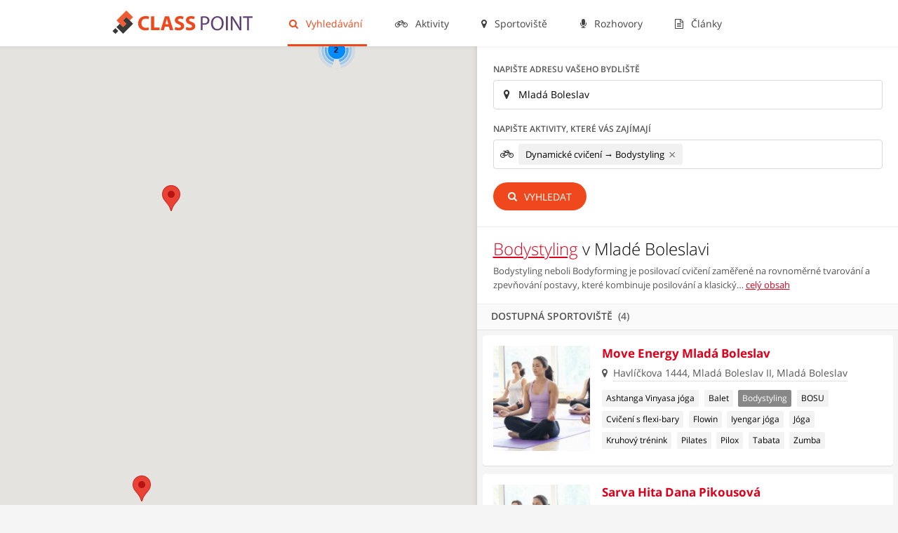

--- FILE ---
content_type: text/html; charset=utf-8
request_url: https://www.classpoint.cz/bodystyling/v/mlade-boleslavi
body_size: 9412
content:
<!DOCTYPE html>
<html dir="ltr" lang="cs" class="search-html">
<head>
	<meta charset="utf-8" />
	<meta name="robots" content="all, follow" />
	<meta name="author" content="ClassPoint.cz" />
	<meta property="article:author" content="https://www.facebook.com/classpoint.cz/" />
	<meta name="description" content="Najděte si sportovní aktivitu dle svých představ na Class Point." />
	<title>Bodystyling v Mladé Boleslavi | ClassPoint</title>

	<meta name="viewport" content="width=device-width, initial-scale=1" />
	<link rel="canonical" href="https://www.classpoint.cz/bodystyling/v/mlade-boleslavi" />

	<link rel="apple-touch-icon" sizes="180x180" href="/apple-touch-icon.png" />
	<link rel="icon" type="image/png" href="/favicon-32x32.png" sizes="32x32" />
	<link rel="icon" type="image/png" href="/favicon-16x16.png" sizes="16x16" />
	<link rel="manifest" href="/manifest.json" />
	<link rel="mask-icon" href="/safari-pinned-tab.svg" color="#5bbad5" />
	<meta name="theme-color" content="#ffffff" />

	<link rel="stylesheet" type="text/css" href="/assets/build.css?65ac509d" id="js-css" />

	<script type="text/javascript">
	ga=function(){ga.q.push(arguments)};ga.q=[];ga.l=+new Date;
	</script>
	<script src="https://pagead2.googlesyndication.com/pagead/js/adsbygoogle.js?client=ca-pub-7671056922352587" crossorigin="anonymous" async defer></script>
	<script src="https://www.googletagmanager.com/gtag/js?id=G-TNSPC8XBMK" async defer></script>
	<script>
		window.dataLayer = window.dataLayer || [];function gtag(){dataLayer.push(arguments);}
		gtag('js', new Date());
		gtag('config', 'G-TNSPC8XBMK');
	</script>
	<script>
		"use strict";!function(e,n){let t=null;function o(e,n){return n=n||"",Object.entries(e).map((e=>{let[t,o]=e;return`${n}${encodeURIComponent(t)}=${encodeURIComponent(o)}`})).join("&")}var r,a;t=r||{},e.addEventListener("load",(r=>{!function(r,a){const i=new URL(e.location.href);let c=o({n:r,p:i.pathname+i.search,r:n.referrer,prf:e.performance.timing.domContentLoadedEventEnd-e.performance.timing.navigationStart});const d=o({...t,...a||{}},"_");d&&(c+="&"+d);var s=new XMLHttpRequest;s.open("GET","/e?"+c,!0),s.setRequestHeader("dk-e","1"),s.onreadystatechange=function(){4===this.readyState&&this.status},s.send()}("p",a||{})}))}(window,document);
	</script>
</head>
<body>

<header id="header">
	<div class="center">
		<div id="logo">
			<a href="/">
				<svg xmlns="http://www.w3.org/2000/svg" width="200" height="33" viewBox="0 0 163 27">
					<g class="logo-text" fill="#dd011b"><path d="M42.496 22.46c-.672.337-2.184.697-4.152.697-5.592 0-8.473-3.48-8.473-8.09 0-5.52 3.938-8.592 8.834-8.592 1.896 0 3.336.384 3.984.72l-.744 2.905a7.9 7.9 0 0 0-3.072-.6c-2.904 0-5.16 1.752-5.16 5.353 0 3.24 1.92 5.28 5.185 5.28 1.104 0 2.328-.24 3.048-.528l.55 2.856zM44.895 6.74h3.673v13.104H55v3.072H44.895V6.74zM61.07 18.765l-1.15 4.152h-3.793L61.07 6.74h4.802l5.016 16.177h-3.936l-1.25-4.152h-4.63zm4.106-2.737l-1.008-3.433c-.288-.96-.576-2.16-.816-3.12h-.048c-.24.96-.48 2.185-.744 3.12l-.96 3.433h3.576zM73.166 19.148c.984.504 2.496 1.008 4.057 1.008 1.68 0 2.568-.695 2.568-1.752 0-1.008-.768-1.584-2.712-2.28-2.688-.936-4.44-2.424-4.44-4.776 0-2.76 2.305-4.872 6.12-4.872 1.825 0 3.17.384 4.13.815l-.816 2.954c-.648-.313-1.8-.77-3.385-.77s-2.353.72-2.353 1.562c0 1.03.912 1.487 3 2.28 2.856 1.056 4.2 2.544 4.2 4.824 0 2.712-2.087 5.017-6.527 5.017-1.85 0-3.673-.48-4.585-.984l.744-3.025zM86.126 19.148c.984.504 2.496 1.008 4.057 1.008 1.68 0 2.568-.695 2.568-1.752 0-1.008-.768-1.584-2.712-2.28-2.688-.936-4.44-2.424-4.44-4.776 0-2.76 2.305-4.872 6.12-4.872 1.825 0 3.17.384 4.13.815l-.816 2.954c-.648-.313-1.8-.77-3.385-.77s-2.353.72-2.353 1.562c0 1.03.912 1.487 3 2.28 2.856 1.056 4.2 2.544 4.2 4.824 0 2.712-2.088 5.017-6.527 5.017-1.85 0-3.673-.48-4.585-.984l.744-3.025z"></path></g>
					<path class="logo-icon" fill="#2FBE79" d="M16.19 0L4.632 11.63l7.754 7.705 3.852-3.877-3.878-3.852 3.853-3.877 3.877 3.85 3.85-3.876z"></path>
					<path fill="#393A37" d="M16.22 7.735l7.73 7.73L12.354 27.06l-7.728-7.73 3.864-3.865 3.865 3.864 3.866-3.865-3.865-3.865zM3.352 20.647l3.352 3.35-3.352 3.353L0 23.998z"></path>
					<g fill="#604373"><path d="M103.012 7.027a24.2 24.2 0 0 1 4.008-.312c2.064 0 3.577.48 4.537 1.344.888.768 1.416 1.943 1.416 3.383 0 1.465-.433 2.616-1.248 3.457-1.104 1.176-2.904 1.775-4.944 1.775-.623 0-1.2-.023-1.68-.144v6.48h-2.088V7.028zm2.088 7.8c.456.12 1.032.17 1.73.17 2.52 0 4.056-1.226 4.056-3.458 0-2.137-1.513-3.17-3.816-3.17-.912 0-1.608.073-1.97.17v6.288zM129.604 14.756c0 5.568-3.385 8.52-7.513 8.52-4.27 0-7.27-3.31-7.27-8.208 0-5.136 3.19-8.496 7.512-8.496 4.416 0 7.272 3.383 7.272 8.184zm-12.552.264c0 3.456 1.872 6.553 5.16 6.553 3.313 0 5.185-3.048 5.185-6.72 0-3.217-1.68-6.577-5.16-6.577-3.458 0-5.185 3.192-5.185 6.744zM134.403 6.835v16.178h-2.088V6.835h2.088zM138.052 23.013V6.835h2.28l5.185 8.185c1.2 1.896 2.136 3.6 2.904 5.257l.05-.024c-.193-2.16-.24-4.128-.24-6.647v-6.77h1.967v16.178h-2.11l-5.138-8.208c-1.13-1.8-2.21-3.65-3.025-5.4l-.072.023c.12 2.04.168 3.983.168 6.672v6.912h-1.968zM156.916 8.61h-4.92V6.836h11.977V8.61h-4.944v14.402h-2.113v-14.4z"></path></g>
				</svg>
			</a>
		</div>
		<nav id="menu">
			<ul class="main">
				<li class="current"><a href="/vyhledavani">
					<span class="fa fa-search"></span>
					Vyhledávání</a></li>

				<li><a href="/aktivity">
					<span class="fa fa-bicycle"></span>
					Aktivity</a></li>

				<li><a href="/sportoviste">
					<span class="fa fa-map-marker"></span>
					Sportoviště</a></li>

				<li><a href="/rozhovory">
					<span class="fa fa-microphone"></span>
					Rozhovory</a></li>

				<li><a href="/blog">
					<span class="fa fa-file-text-o"></span>
					Články</a></li>
			</ul>
		</nav>
		<button id="menu-toggler" class="mobile-toggler">
			<span>Menu <span class="fa fa-bars"></span></span>
		</button>
		<script type="text/javascript">
		(function(d,s,t,o){var tc=function(e,c){var a=e.className.split(' '),
		b=a.indexOf(c);b>=0?a.splice(b,1):a.push(c);e.className=a.join(' ');},
		bd=d.getElementsByTagName('body')[0];d.getElementById(s+t).onclick=function(){tc(bd,s+o)};
		})(document,'menu-','toggler','open');
		</script>
	</div>
</header>




<main id="search" class="clearfix">
	<div id="map" class="map"></div>
	<div class="side">
		<div class="filters">
			<form action="/bodystyling/v/mlade-boleslavi" method="post" id="frm-searchForm">
				<div class="part address">
					<label for="frm-searchForm-location">Napište adresu vašeho bydliště</label>
					<div class="in clearfix">
						<span class="fa fa-map-marker"></span>
						<span class="map-autocomplete input">
							<input name="location[address]" id="frm-searchForm-location" class="map-autocomplete-address text" value="Mladá Boleslav" placeholder="např. Revoluční 51, Praha" /><div style="display:none"><input name="location[lat]" value="0" class="map-autocomplete-lat" /><input name="location[lon]" value="0" class="map-autocomplete-lon" /></div>
						</span>
					</div>
				</div>

				<div class="part activity">
					<label for="frm-searchForm-activities">Napište aktivity, které vás zajímají</label>
					<div class="in clearfix">
						<span class="fa fa-bicycle"></span>
						<span class="input">
							<select name="activities[]" data-placeholder="např. Power jóga" id="frm-searchForm-activities" multiple="multiple"><option value="94" selected="selected">Dynamické cvičení → Bodystyling</option></select>
						</span>
					</div>
				</div>
				<div class="part sender">
					<button type="submit" name="send" value="Vyhledat" class="btn btn-default"><span class="fa fa-search"></span> Vyhledat</button>
				</div>
			<input type="hidden" name="city_id" id="search-city-id" value="2484" /><input type="hidden" name="_do" value="searchForm-submit" /><!--[if IE]><input type=IEbug disabled style="display:none"><![endif]-->
</form>


		</div>
		
		<header>
			<h1>			<a href="/bodystyling">Bodystyling</a> v Mladé Boleslavi
</h1>
			<p>
				Bodystyling neboli Bodyforming je posilovací cvičení zaměřené na rovnoměrné  tvarování a zpevňování postavy, které kombinuje posilování a klasický…
				<a href="/bodystyling">celý obsah</a>
			</p>
		</header>

		<div class="group" data-count="4">
			Dostupná sportoviště
			
		</div>



		<div class="results">
<div id="snippet--results"><article data-filter="[2484]" class="result clearfix">
	<div class="content">
		<h2><a href="/sportoviste/move-energy-mlada-boleslav">Move Energy Mladá Boleslav</a> </h2>
		<div class="address"><span class="fa fa-map-marker"></span>
			<span class="map-zoom" data-lat="50.4337" data-lon="14.9184">Havlíčkova 1444, Mladá Boleslav II, Mladá Boleslav</span>
		</div>
		<div class="activities">
			
				<span>Ashtanga Vinyasa jóga</span>
				
				<span>Balet</span>
				
				<span class="match">Bodystyling</span>
				
				<span>BOSU</span>
				
				<span>Cvičení s flexi-bary</span>
				
				<span>Flowin</span>
				
				<span>Iyengar jóga</span>
				
				<span>Jóga</span>
				
				<span>Kruhový trénink</span>
				
				<span>Pilates</span>
				
				<span>Pilox</span>
				
				<span>Tabata</span>
				
				<span>Zumba</span>
				
		</div>
	</div>
	<div class="image">
		<a href="/sportoviste/move-energy-mlada-boleslav">
				<img src="/mini/w-280/data/activity/b8/47b42152075c915c9e300007594b5c.jpg" alt="Move Energy Mladá Boleslav" />
		</a>
	</div>
</article>
<article data-filter="[2484]" class="result clearfix">
	<div class="content">
		<h2><a href="/sportoviste/sarva-hita-dana-pikousova-havlickova">Sarva Hita Dana Pikousová</a> </h2>
		<div class="address"><span class="fa fa-map-marker"></span>
			<span class="map-zoom" data-lat="50.4337" data-lon="14.9184">Havlíčkova 1444, Mladá Boleslav II, Mladá Boleslav</span>
		</div>
		<div class="activities">
			
				<span>Ashtanga Vinyasa jóga</span>
				
				<span class="match">Bodystyling</span>
				
				<span>Hatha jóga</span>
				
				<span>Jóga</span>
				
		</div>
	</div>
	<div class="image">
		<a href="/sportoviste/sarva-hita-dana-pikousova-havlickova">
				<img src="/mini/w-280/data/activity/b8/47b42152075c915c9e300007594b5c.jpg" alt="Sarva Hita Dana Pikousová" />
		</a>
	</div>
</article>
<article data-filter="[2484]" class="result clearfix">
	<div class="content">
		<h2><a href="/sportoviste/fitplace-mlada-boleslav">FITPLACE Mladá Boleslav</a> </h2>
		<div class="address"><span class="fa fa-map-marker"></span>
			<span class="map-zoom" data-lat="50.4274" data-lon="14.9083">U Stadionu 1232, Mladá Boleslav II, Mladá Boleslav</span>
		</div>
		<div class="activities">
			
				<span>Body pump</span>
				
				<span class="match">Bodystyling</span>
				
				<span>BOSU</span>
				
				<span>Jumping</span>
				
				<span>Kruhový trénink</span>
				
				<span>Pilox</span>
				
				<span>Power jóga</span>
				
				<span>TRX</span>
				
				<span>Twerk</span>
				
		</div>
	</div>
	<div class="image">
		<a href="/sportoviste/fitplace-mlada-boleslav">
				<img src="/mini/w-280/data/activity/18/905d5d9891d0eddf72d81cca86cf57.jpg" alt="FITPLACE Mladá Boleslav" />
		</a>
	</div>
</article>
<article data-filter="[2484]" class="result clearfix">
	<div class="content">
		<h2><a href="/sportoviste/cviceni-s-jindrou">Cvičení s Jindrou</a> </h2>
		<div class="address"><span class="fa fa-map-marker"></span>
			<span class="map-zoom" data-lat="50.4161" data-lon="14.9065">Palackého 211, Mladá Boleslav II, Mladá Boleslav</span>
		</div>
		<div class="activities">
			
				<span>Body Step</span>
				
				<span class="match">Bodystyling</span>
				
				<span>Pilates</span>
				
				<span>Power jóga</span>
				
				<span>Slow Toning</span>
				
		</div>
	</div>
	<div class="image">
		<a href="/sportoviste/cviceni-s-jindrou">
				<img src="/mini/w-280/data/activity/18/905d5d9891d0eddf72d81cca86cf57.jpg" alt="Cvičení s Jindrou" />
		</a>
	</div>
</article>			<form action="/bodystyling/v/mlade-boleslavi" method="post" id="frm-searchMailingForm">
				<span class="fa fa-envelope-o"></span>

				<p><strong>Nedaří se vám najít aktivita dle vašich přání?</strong>
					Zanechte zde váš e-mail a my vás budeme kontaktovat
					až budeme mít k dispozici relevantnější výsledky.</p>
				
				<div class="in">
					<div id="prtctn"><label for="frm-searchMailingForm-prtctn">Ochrana, vyplňte: classpoint</label><input type="text" name="prtctn" id="frm-searchMailingForm-prtctn" required="required" data-nette-rules='[{"op":":filled","msg":"Vyplňte prosím správně kontrolní kolonku."},{"op":":equal","msg":"Vyplňte prosím správně kontrolní kolonku.","arg":"classpoint"}]' class="input-txt input-txt-default" /></div>
					<input type="email" name="email" id="frm-searchMailingForm-email" required="required" data-nette-rules='[{"op":":filled","msg":"Vyplňte prosím povinné pole."},{"op":":email","msg":"Zadejte prosím platný e-mail."}]' class="input-txt input-txt-default" />					<input type="submit" name="send" value="Uložit" class="btn btn-default" />
				</div>
			<input type="hidden" name="_do" value="searchMailingForm-submit" /></form>



</div>

			<div class="copy"><span>© 2026 ClassPoint.cz</span></div>
		</div>
	</div>
</main>

<script type="text/javascript">
//<![CDATA[
var handlePlace = "/bodystyling/v/mlade-boleslavi?activities%5B0%5D=94&do=place";
var allPlaces = [[48.971,14.472,348,"Fitness 14",2],[49.593,17.2292,354,"Fitness Timpo",2],[49.5787,17.2431,356,"Centrum pohybu OL - FIT-FLY studio",2],[49.5816,17.2793,357,"Centrum pohybu OL - Funk\u010dn\u00ed Z\u00f3na",2],[49.6015,17.2448,362,"FIT-KO",2],[50.7693,15.0606,376,"Ladies fitness Liberec",2],[50.7657,15.0533,378,"Fitmexx",2],[49.7377,13.3988,393,"Fitness City",2],[49.7323,13.401,395,"Fitness Galerie",2],[49.7723,13.3701,397,"Sportcentrum Koloseum Plze\u0148",2],[49.7565,13.4496,422,"Sportovn\u00ed centrum Hr\u00e1dek",2],[50.7693,15.0597,428,"Power Fitness - Liberec",2],[49.5908,17.2775,433,"HELP TO BE F!T",2],[48.9774,14.4625,440,"KVALITA fitness a wellness",2],[48.9594,14.4685,442,"Sportcentrum Delf\u00edn",2],[49.7216,13.3698,474,"Golden Body",2],[49.7399,13.3764,476,"Pohybov\u00e9 studio J & A",2],[49.7504,13.3653,478,"Sportcentrum Kalikovsk\u00fd Ml\u00fdn",2],[49.7449,13.3691,482,"Studio Fitness KA",2],[49.7523,13.4154,490,"Sport Palace Doubravka",2],[48.9838,14.4694,552,"Fit studio Pra\u017esk\u00e1",2],[50.6451,14.0496,565,"Fitness Solar",2],[50.6808,14.0066,576,"N-Studio",2],[50.6707,14.0673,578,"Regen klub",2],[50.2121,15.8532,593,"Wellness centrum Fit4fun",2],[50.0892,14.4287,607,"Jatomi Fitness Palladium",2],[50.0914,14.4183,609,"Health Club & Spa, InterContinental Prague",2],[50.0841,14.43,671,"Fitness centrum R5",2],[50.089,14.4313,682,"YMCA Sportcentrum",2],[50.0756,14.4379,696,"Fanatic - d\u00e1msk\u00e9 studio",2],[50.0772,14.4447,711,"Studio R-plus",2],[49.1933,16.6135,799,"Big One Fitness Club",2],[49.1895,16.5975,800,"Big One Fitness \"Mendl\u00e1k\"",2],[50.069,14.4784,833,"SLAVIA Fitness",2],[50.1519,14.5159,837,"Relax La Fabrique",2],[50.1214,14.5011,839,"Expresfit Elegance",2],[50.0818,14.4178,843,"Fitness Studio B13",2],[50.1089,14.5017,847,"Hara-Gym",2],[50.1339,14.5497,859,"Fit Time Studio",2],[50.1029,14.5351,861,"Krav Maga - Hloub\u011bt\u00edn",2],[50.0912,14.5429,862,"Krav Maga - Kyje",2],[50.1021,14.4984,864,"Redfit Fitness",2],[50.1156,14.613,868,"Pulse Fitness",2],[50.1342,14.5104,874,"Fitness Ml\u00e1dek",2],[50.1279,14.4877,878,"Fitness Regina",2],[50.1015,14.4843,880,"Infinit Fitness Praha - Vyso\u010dany",2],[50.1097,14.5016,882,"I'M FIT  Wellness & Fitness",2],[50.1089,14.501,883,"MTV Fitness - Praha 9",2],[50.1253,14.4597,887,"Fitness Studio Kobylisy",2],[50.0938,14.4508,889,"Euforie Fitness Praha - Karl\u00edn",2],[50.1319,14.4754,890,"Krav Maga - L\u00e1dv\u00ed",2],[50.0923,14.4391,894,"LivingWell Health Club Prague",2],[50.0931,14.4529,896,"Krav Maga - Karl\u00edn",2],[50.0266,14.3677,899,"Wellness Fitness Barrandov",2],[50.0938,14.455,901,"PeVan Life Gym",2],[50.0383,15.7864,920,"Hany Bany Fitness",2],[50.0377,15.7611,933,"Fitness centrum A-M",2],[50.2146,15.8166,1031,"DiscoAerobic",2],[50.0533,14.2875,1076,"Family Fitness Olgy  \u0160\u00edpkov\u00e9",2],[50.1314,14.4099,1078,"Fitcentrum Visla",2],[50.0321,14.491,1119,"Fitness BBC - centrum Chodov",2],[50.0168,14.4507,1121,"Fitness Domyno",2],[50.0139,14.4563,1126,"Fitness Bodypoint",2],[50.0255,14.4926,1155,"Fitness Star",2],[50.0222,14.4883,1160,"Sport klub Quatro",2],[50.0486,14.4408,1172,"Fitko Hanky Kynychov\u00e9",2],[50.0622,14.4286,1177,"Health Fitness Olgy \u0160\u00edpkov\u00e9",2],[50.0476,14.3537,1317,"Jatomi Fitness Galerie Butovice",2],[50.038,14.3385,1324,"Reebok Fitness relax",2],[50.1312,14.4699,1326,"Fitnesscentrum Jofi",2],[50.1335,14.4157,1328,"Fitness Ludv\u00edk 2",2],[50.1167,14.4685,1329,"Fitness BBC - N\u00e1m. Na Str\u00e1\u017ei",2],[50.1064,14.4739,1332,"Fitness Sv\u011bt pod Palmovkou",2],[50.0928,14.4531,1333,"Holmes place energy fitness - Karl\u00edn",2],[50.103,14.476,1335,"Sport Centrum Palmovka",2],[49.8307,18.2852,1364,"Jatomi Fitness Ostrava Karolina Club",2],[49.7915,18.2633,1368,"BUDU Fit Club",2],[49.8301,18.266,1385,"Active studio",2],[49.7851,18.2636,1392,"Fatima dance a fitness",2],[49.8076,18.2351,1408,"Fitcentrum ASSEN",2],[49.826,18.2459,1410,"Energy fit Ostrava",2],[49.7996,18.2589,1418,"ROWFIT",2],[49.8311,18.2728,1435,"Attack fitness",2],[49.8194,18.2651,1437,"FIT PARK",2],[50.0616,14.4095,1439,"Factory Pro Sm\u00edchov",2],[50.0477,14.3494,1443,"Sportcentrum Nov\u00e9 Butovice",2],[49.9896,14.3699,1451,"Fitness Radot\u00edn",2],[49.8369,18.1736,1473,"Club Femm Perla",2],[50.0652,14.3086,1518,"DrFit Fitness Centrum OC \u0158epy",2],[50.097,14.4049,1525,"Factory Pro Hrad\u010dansk\u00e1",2],[50.0994,14.3782,1538,"Hadovka Health& Fitness",2],[50.0931,14.3347,1556,"Sport Centrum Evropsk\u00e1",2],[50.0936,14.3495,1558,"NEJ Fitness Veleslav\u00edn",2],[50.0989,14.3487,1560,"RS Sportcentrum",2],[50.1017,14.4267,1564,"Fitness Athena",2],[50.103,14.4378,1566,"Crossfit Committed",2],[50.0987,14.4302,1569,"Krav Maga - Hole\u0161ovice",2],[49.2072,16.6041,1631,"BeFit Studio",2],[49.217,16.6284,1635,"AC Fitness",2],[49.2256,16.5303,1639,"D\u00e1msk\u00e9 fitness Lila",2],[49.2264,16.5292,1651,"Fitness centrum U Kostela",2],[49.195,16.6055,1671,"ELITE Wellness & Fitness centrum",2],[49.176,16.5553,1676,"Fitko Kame\u0148\u00e1k",2],[49.2188,16.6165,1678,"ZONE4YOU Fitness Klub",2],[49.201,16.6106,1693,"MY FIT studio",2],[49.1757,16.6054,1696,"AZ Fitness",2],[49.2123,16.6081,1739,"Fitness Boby",2],[50.0475,14.4551,1861,"Balance Club Brumlovka",2],[50.0772,14.4595,1864,"Centrum Tance Praha 3 - \u010c\u00e1slavsk\u00e1",2],[50.1009,14.4,1874,"Fitcentrum Mamut",2],[50.0769,14.4339,1957,"Bugi FIT",2],[50.0582,14.3906,1983,"Spinning Radlice",2],[49.2038,16.4893,2037,"Fitness studio ADRI-SUN",2],[49.202,16.629,2045,"Elite Gym Brno",2],[49.195,16.6055,2046,"ELI FITNESS s.r.o.",2],[50.228,12.8555,2048,"Fitness Club Luky",2],[50.2353,12.8558,2050,"Sportstudio Prima",2],[50.1452,14.0997,2059,"Contours Kladno",2],[50.4917,13.66,2078,"Torn\u00e1do Sport",2],[50.4947,13.6309,2082,"Fitness Sports Life I",2],[50.4894,13.6456,2083,"Fitness Sports Life II",2],[50.4934,13.643,2085,"Tane\u010dn\u00ed a fitness studio Kamily Hlav\u00e1\u010dikov\u00e9",2],[49.7778,18.4377,2110,"Studio Silueta Hav\u00ed\u0159ov",2],[49.7845,18.4245,2130,"M\u011bstsk\u00e9 kulturn\u00ed st\u0159edisko Hav\u00ed\u0159ov",2],[49.939,17.8947,2145,"Health Park Opava",2],[49.936,17.9025,2152,"Sport Perfekt V\u011bry Maco\u0161kov\u00e9",2],[49.1763,16.6165,2179,"Centrum Viktoria s.r.o.",2],[49.2271,17.6648,2183,"Studio Estetika",2],[49.2203,17.6682,2185,"Sportcentrum Maty",2],[49.8551,18.5407,2189,"Fit Beleza",2],[49.6845,18.3539,2228,"Fit studio Yveta",2],[49.3981,15.5812,2240,"Lady FIT Club Jihlava",2],[49.3942,15.5849,2244,"Fitness doubleDrive club",2],[49.3951,15.5726,2248,"Fitness Factory",2],[49.4,15.5865,2254,"Bodymove Jihlava",2],[49.9467,17.9087,2277,"Sport Club Opava - Rolnick\u00e1",2],[49.9317,17.8836,2278,"Sport Club Opava - Engli\u0161ov\u00e1",2],[49.9468,17.9144,2283,"FIT centrum Mandala Jarmily Hamplov\u00e9",2],[49.4136,15.5918,2289,"Tane\u010dn\u00ed studio Essi",2],[50.6527,13.8477,2303,"Aerofit Fitness",2],[50.6412,13.8219,2305,"Relax Sport Club",2],[50.1343,14.1129,2338,"Profi Wellness Kladno",2],[50.1406,14.0996,2340,"Fitklub Jany Bo\u010dkov\u00e9",2],[50.1344,14.1376,2347,"Dream Body Fitness",2],[50.1453,14.1033,2349,"Fit studio Venu\u0161e",2],[50.1436,14.0985,2355,"Studio Pohoda",2],[50.2195,12.8865,2381,"Sportcentrum Imperial",2],[50.2283,12.8689,2387,"Fit Klub Boba",2],[50.2341,12.8895,2389,"Carpe Diem Vary",2],[49.2244,17.6606,2427,"Aerobik Veronika - D\u016fm kultury",2],[49.2238,17.668,2428,"Aerobik Veronika - t\u011blocvi\u010dna Orel",2],[50.4337,14.9184,2496,"Move Energy Mlad\u00e1 Boleslav",2],[50.4337,14.9184,2512,"Sarva Hita Dana Pikousov\u00e1",2],[50.4274,14.9083,2514,"FITPLACE Mlad\u00e1 Boleslav",2],[50.4161,14.9065,2520,"Cvi\u010den\u00ed s Jindrou",2],[50.4678,13.3971,2552,"H\u0159eb\u00edk\u00e1rna Fitness",2],[50.719,15.1584,2566,"Fitness studio Zde\u0148ky Vit\u00e1kov\u00e9",2],[50.7248,15.1702,2568,"Cardio fitness Jablonec nad Nisou",2],[50.7237,15.171,2570,"Fitness Corso",2],[49.4577,17.4503,2608,"Sportovn\u00ed centrum Ml\u00fdn",2],[49.4543,17.4519,2625,"pohybov\u00e9 studio \u017daneta",2],[49.4576,17.4481,2627,"TJ Sokol P\u0159erov",2],[49.4729,17.105,2641,"Sportcentrum Kubus",2],[49.467,17.1066,2643,"Fit klub Linie",2],[50.6901,14.5433,2701,"Aarobic CL - Andrea Loulov\u00e1 - Sportovn\u00ed are\u00e1l",2],[49.4238,14.6517,2729,"Fit Studio OK",2],[49.6824,14.0097,2773,"RS Fitness P\u0159\u00edbram",2],[49.6863,14.0086,2786,"BeFit energy club",2],[48.8565,16.057,2819,"Laura - Fitness pro \u017eeny",2],[48.8666,16.0354,2821,"MEDI fitness",2],[50.0182,15.2079,2841,"Sportovn\u00ed centrum Trojka",2],[50.0219,15.1942,2847,"Fitness studio MAT",2],[50.0213,15.2032,2861,"Fitstudio Energy",2],[50.0751,12.3747,2865,"Trinity Club",2],[49.8741,18.4323,2891,"Sport is FUN",2],[49.3121,14.1442,2916,"Fitness River",2],[49.3053,14.1479,2920,"Harmony Wellness club P\u00edsek",2],[49.3073,14.1473,2922,"Silueta fitness",2],[49.3091,14.1556,2934,"Aerobic Club SOLE Jarky Bene\u0161ov\u00e9",2],[49.967,16.9772,2957,"Sportcentrum WELLY",2],[49.0683,17.4737,2969,"TOP Fitness UH",2],[49.0684,17.4594,2973,"Delta Fit Studio Uhersk\u00e9 Hradi\u0161t\u011b",2],[49.0754,17.4473,2979,"Fit-Ko UH",2],[49.0598,17.4637,2981,"Benefit centrum zdrav\u00e9ho pohybu",2],[49.0704,17.4586,2985,"Fitness Fit4Life I.",2],[49.059,17.4785,2986,"Fitness Fit4Life II.",2],[49.1407,15.0171,3004,"Fitcentrum Merkur",2],[49.1477,15.0044,3006,"Fitko Eden",2],[49.6064,15.5749,3019,"FIT HB",2],[49.6054,15.5803,3025,"MY BODY FITNESS",2],[49.298,17.4,3036,"Par\u00e1da sportcentrum Krom\u011b\u0159\u00ed\u017e",2],[49.2913,17.4045,3045,"Euphoria sportcentrum",2],[49.291,17.385,3047,"LukDrive Aerobic",2]];
var nearPlaces = [[50.4337,14.9184],[50.4337,14.9184],[50.4274,14.9083],[50.4161,14.9065]];
var homePlace = null;
//]]>
</script>




<script type="text/javascript" src="https://maps.googleapis.com/maps/api/js?key=AIzaSyC_-t_D8e149wvAzG-nuKAR3yYz-WgZmHY&amp;libraries=places"></script>

<script src="/assets/js-128f74cc473b.js" async defer></script>
<script type="text/javascript">
    window.smartlook||(function(d) {
    var o=smartlook=function(){ o.api.push(arguments)},h=d.getElementsByTagName('head')[0];
    var c=d.createElement('script');o.api=new Array();c.async=true;c.type='text/javascript';
    c.charset='utf-8';c.src='//rec.smartlook.com/recorder.js';h.appendChild(c);
    })(document);
    smartlook('init', '1ee13cb4ed3e197347668190be21daca646388c8');
</script>


<!-- Facebook Pixel Code -->
<script>
!function(f,b,e,v,n,t,s)
{if(f.fbq)return;n=f.fbq=function(){n.callMethod?
n.callMethod.apply(n,arguments):n.queue.push(arguments)};
if(!f._fbq)f._fbq=n;n.push=n;n.loaded=!0;n.version='2.0';
n.queue=[];t=b.createElement(e);t.async=!0;
t.src=v;s=b.getElementsByTagName(e)[0];
s.parentNode.insertBefore(t,s)}(window,document,'script',
'https://connect.facebook.net/en_US/fbevents.js');

fbq('init', '1890884787847266'); 
fbq('track', 'PageView');
</script>
<noscript>
 <img height="1" width="1" src="https://www.facebook.com/tr?id=1890884787847266&amp;ev=PageView&amp;noscript=1" />
</noscript>
<!-- End Facebook Pixel Code -->

</body>
</html>


--- FILE ---
content_type: text/html; charset=utf-8
request_url: https://www.google.com/recaptcha/api2/aframe
body_size: 267
content:
<!DOCTYPE HTML><html><head><meta http-equiv="content-type" content="text/html; charset=UTF-8"></head><body><script nonce="PGTHa9gpJMDpJvHoxxCmDA">/** Anti-fraud and anti-abuse applications only. See google.com/recaptcha */ try{var clients={'sodar':'https://pagead2.googlesyndication.com/pagead/sodar?'};window.addEventListener("message",function(a){try{if(a.source===window.parent){var b=JSON.parse(a.data);var c=clients[b['id']];if(c){var d=document.createElement('img');d.src=c+b['params']+'&rc='+(localStorage.getItem("rc::a")?sessionStorage.getItem("rc::b"):"");window.document.body.appendChild(d);sessionStorage.setItem("rc::e",parseInt(sessionStorage.getItem("rc::e")||0)+1);localStorage.setItem("rc::h",'1768360595826');}}}catch(b){}});window.parent.postMessage("_grecaptcha_ready", "*");}catch(b){}</script></body></html>